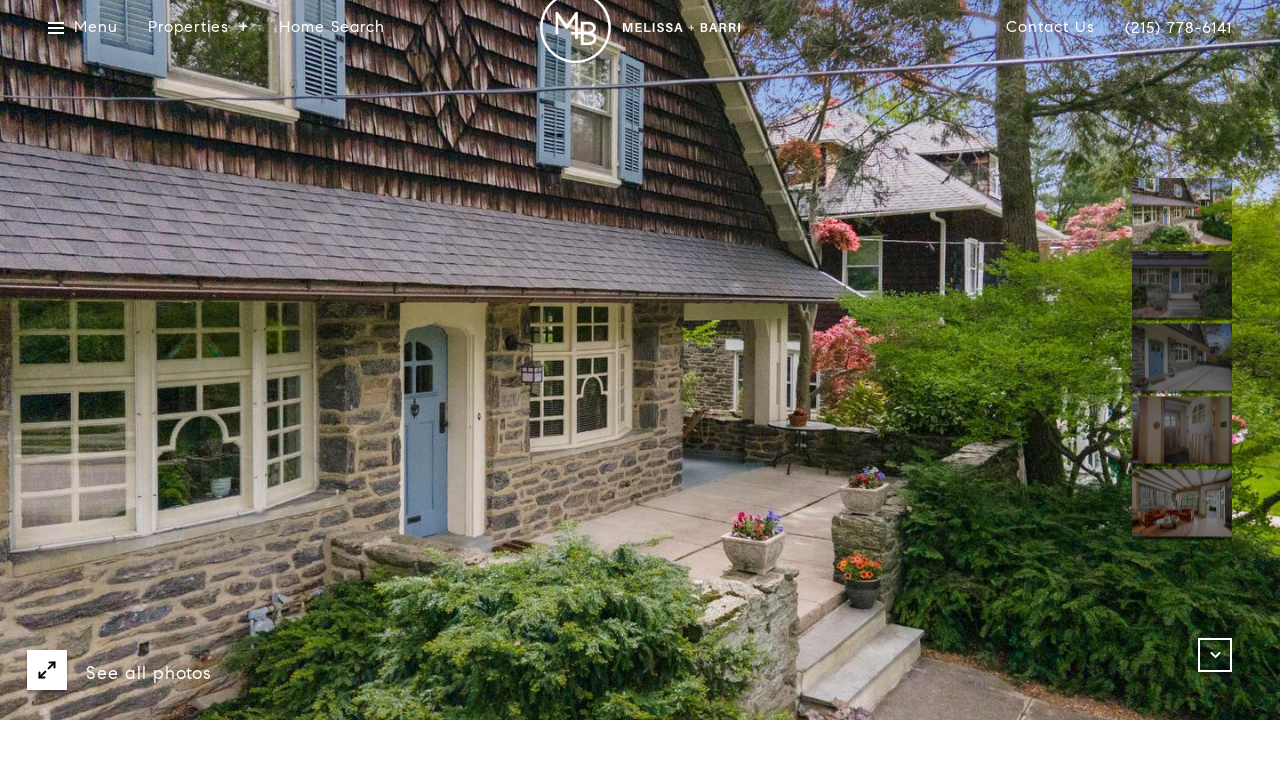

--- FILE ---
content_type: text/html; charset=utf-8
request_url: https://bss.luxurypresence.com/buttons/googleOneTap?companyId=d5530352-b906-441c-b405-acebd277fc3f&websiteId=a80c23dd-aaa6-4629-9147-b6e4934d5ac8&pageId=984982fa-ea07-4f02-88d0-3ca8210b8ec2&sourceUrl=https%3A%2F%2Fmelissaandbarri.com%2Fproperties%2F537-elkins-avenue-elkins-park-pa-19027-pamc2037128&pageMeta=%7B%22sourceResource%22%3A%22properties%22%2C%22pageElementId%22%3A%22a99a3fe1-2299-44da-8ac1-53e439237528%22%2C%22pageQueryVariables%22%3A%7B%22property%22%3A%7B%22id%22%3A%22a99a3fe1-2299-44da-8ac1-53e439237528%22%7D%2C%22properties%22%3A%7B%22relatedNeighborhoodPropertyId%22%3A%22a99a3fe1-2299-44da-8ac1-53e439237528%22%2C%22sort%22%3A%22salesPrice%22%7D%2C%22neighborhood%22%3A%7B%7D%2C%22pressReleases%22%3A%7B%22propertyId%22%3A%22a99a3fe1-2299-44da-8ac1-53e439237528%22%7D%7D%7D
body_size: 2880
content:
<style>
  html, body {margin: 0; padding: 0;}
</style>
<script src="https://accounts.google.com/gsi/client" async defer></script>
<script>
const parseURL = (url) => {
    const a = document.createElement('a');
    a.href = url;
    return a.origin;
}

const login = (token, provider, source)  => {
  const origin = (window.location != window.parent.location)
    ? parseURL(document.referrer)
    : window.location.origin;  
  const xhr = new XMLHttpRequest();
  xhr.responseType = 'json';
  xhr.onreadystatechange = function() {
    if (xhr.readyState === 4) {
      const response = xhr.response;
      const msg = {
        event: response.status,
        provider: provider,
        source: source,
        token: token
      }
      window.parent.postMessage(msg, origin);
    }
  }
  xhr.withCredentials = true;
  xhr.open('POST', `${origin}/api/v1/auth/login`, true);
  xhr.setRequestHeader("Content-Type", "application/json;charset=UTF-8");
  xhr.send(JSON.stringify({
    token,
    provider,
    source,
    websiteId: 'a80c23dd-aaa6-4629-9147-b6e4934d5ac8',
    companyId: 'd5530352-b906-441c-b405-acebd277fc3f',
    pageId: '984982fa-ea07-4f02-88d0-3ca8210b8ec2',
    sourceUrl: 'https://melissaandbarri.com/properties/537-elkins-avenue-elkins-park-pa-19027-pamc2037128',
    pageMeta: '{"sourceResource":"properties","pageElementId":"a99a3fe1-2299-44da-8ac1-53e439237528","pageQueryVariables":{"property":{"id":"a99a3fe1-2299-44da-8ac1-53e439237528"},"properties":{"relatedNeighborhoodPropertyId":"a99a3fe1-2299-44da-8ac1-53e439237528","sort":"salesPrice"},"neighborhood":{},"pressReleases":{"propertyId":"a99a3fe1-2299-44da-8ac1-53e439237528"}}}',
    utm: '',
    referrer: ''
  }));
}

function getExpirationCookie(expiresInMiliseconds) {
  const tomorrow  = new Date(Date.now() + expiresInMiliseconds); // The Date object returns today's timestamp
  return `melissaandbarri.com-SID=true; expires=${tomorrow.toUTCString()}; path=/; Secure; SameSite=None`;
}

function handleCredentialResponse(response) {
  document.cookie = getExpirationCookie(24 * 60 * 60 * 1000); // 1 day
  login(response.credential, 'GOOGLE', 'GOOGLE_SIGN_ON');
}

function handleClose() {
  const msg = {
    event: 'cancel',
    provider: 'GOOGLE',
    source: 'GOOGLE_SIGN_ON'
  }
  const origin = (window.location != window.parent.location)
    ? parseURL(document.referrer)
    : window.location.origin;
  window.parent.postMessage(msg, origin);
  document.cookie = getExpirationCookie(2 * 60 * 60 * 1000); // 2 hours
}

</script>
<div id="g_id_onload"
  data-client_id="673515100752-7s6f6j0qab4skl22cjpp7eirb2rjmfcg.apps.googleusercontent.com"
  data-callback="handleCredentialResponse"
  data-intermediate_iframe_close_callback="handleClose"
  data-state_cookie_domain = "melissaandbarri.com"
  data-allowed_parent_origin="https://melissaandbarri.com"
  data-skip_prompt_cookie="melissaandbarri.com-SID"
  data-cancel_on_tap_outside="false"
></div>